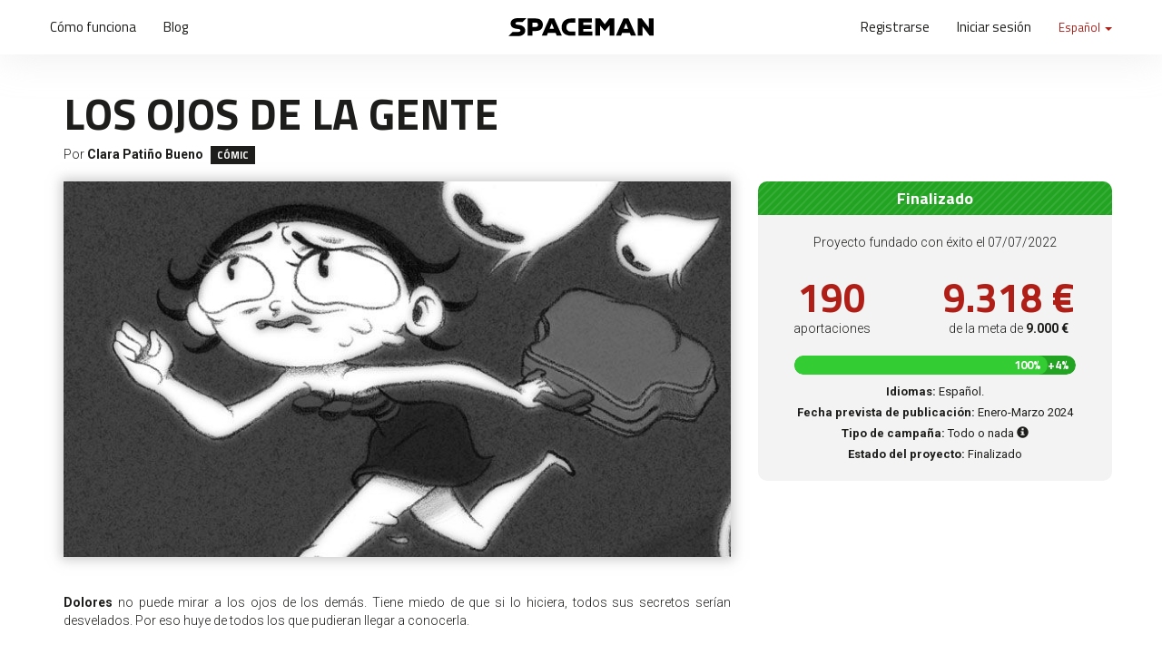

--- FILE ---
content_type: text/html
request_url: https://www.spacemanproject.com/es/proyecto/los-ojos-de-la-gente/96
body_size: 10795
content:
<!DOCTYPE html>
<!--[if IE 9]>
<html class="ie ie9" lang="es">
<![endif]-->
<html lang="es">
    <head>
        <meta charset="utf-8">
                <meta http-equiv="X-UA-Compatible" content="IE=edge">
        <title>LOS OJOS DE LA GENTE | Spaceman Project</title><meta name="title" content="LOS OJOS DE LA GENTE"/><meta name="twitter:creator" content="@spaceman_team"/><meta name="twitter:card" content="summary_large_image"/><meta name="twitter:site" content="@spaceman_team"/><meta property="og:site_name" content="Spaceman Project"/><meta property="og:url" content="https://www.spacemanproject.com/es/proyecto/los-ojos-de-la-gente/96"/><meta property="og:type" content="product"/><meta property="article:publisher" content="Spaceman Project"/><meta property="og:title" content="LOS OJOS DE LA GENTE / Clara Patiño Bueno"/><meta property="og:description" content="Dolores no puede mirar a los ojos de los demás. Tiene miedo de que si lo hiciera, todos sus secretos serían desvelados. Por eso huye de todos los que pudieran llegar a conocerla."/><meta property="og:image" content="https://www.spacemanproject.com/es/image/arxiu/5f2253f60fdba721f0d015822ba8f777.jpg?w=470&h=246"/>        <link rel="icon" type="image/png" href="https://www.spacemanproject.com/assets/img/favicon.png">
        <meta name="viewport" content="width=device-width, initial-scale=1.0">
        <link rel="stylesheet" type="text/css" media="all" href="https://www.spacemanproject.com/assets/compressed/css_33a25983334b4d47a15d77871b45b372.css" />
<link rel="alternate" hreflang="en" href="https://www.spacemanproject.com/en/project/los-ojos-de-la-gente/96"><link rel="alternate" hreflang="it" href="https://www.spacemanproject.com/it/progetto/los-ojos-de-la-gente/96"><link rel="alternate" hreflang="fr" href="https://www.spacemanproject.com/fr/projet/los-ojos-de-la-gente/96">    </head>
    <body >
        <!-- Google Tag Manager -->
<script>(function(w,d,s,l,i){w[l]=w[l]||[];w[l].push({'gtm.start':
new Date().getTime(),event:'gtm.js'});var f=d.getElementsByTagName(s)[0],
j=d.createElement(s),dl=l!='dataLayer'?'&l='+l:'';j.async=true;j.src=
'https://www.googletagmanager.com/gtm.js?id='+i+dl;f.parentNode.insertBefore(j,f);
})(window,document,'script','dataLayer','GTM-PK3VWT');</script>
<!-- End Google Tag Manager -->



<!-- Google Tag Manager (noscript) -->
<noscript><iframe src="https://www.googletagmanager.com/ns.html?id=GTM-PK3VWT"
height="0" width="0" style="display:none;visibility:hidden"></iframe></noscript>
<!-- End Google Tag Manager (noscript) -->        <header id="header" class="affix ">
            <div class="container">
                <div class="row">
                    <div class="col-xs-2 col-sm-5 col-lg-5 header-nav-bar-left">
                        <nav class="navbar navbar-default">
                            <div class="collapse navbar-collapse" id="n-1">
                                <ul class="nav navbar-nav navbar-left">
                                    <li><a href="https://www.spacemanproject.com/es/como-funciona">Cómo funciona</a></li>
                                    <li><a href="https://www.spacemanproject.com/es/blog">Blog</a></li>
                                                                    </ul>
                            </div>
                        </nav>
                    </div>
                    <div class="col-xs-8 col-sm-2 col-lg-2 header-logo">
                        <a href="https://www.spacemanproject.com/es">
                            <img alt="Spaceman Project"  src="https://www.spacemanproject.com/assets/img/logo.svg" class="img-responsive">
                        </a>
                    </div>
                    <div class="col-xs-2 col-sm-5 col-lg-5 header-nav-bar-right">
                        <nav class="navbar navbar-default">
                            <div class="navbar-header">
                                <button type="button" class="navbar-toggle collapsed" data-toggle="collapse" data-target="#n-2" aria-expanded="false">
                                    <span class="sr-only">Toggle navigation</span>
                                    <span class="icon-bar"></span>
                                    <span class="icon-bar"></span>
                                    <span class="icon-bar"></span>
                                </button>
                            </div>
                            <div class="collapse navbar-collapse" id="n-2">
                                <ul class="nav navbar-nav navbar-right">
                                    <li class="visible-xs"><a href="https://www.spacemanproject.com/es/como-funciona">Cómo funciona</a></li>
                                    <li class="visible-xs"><a href="https://www.spacemanproject.com/es/blog">Blog</a></li>
                                                                            <li class="user-create"><a href="https://www.spacemanproject.com/es/registrarse">Registrarse</a></li>
                                        <li class="user-login"><a href="https://www.spacemanproject.com/es/iniciar-sesion">Iniciar sesión</a></li>
                                                                                <li class="dropdown change-lang">
                                            <a href="#" class="dropdown-toggle" data-toggle="dropdown" role="button" aria-haspopup="true" aria-expanded="false">
                                                Español <span class="caret"></span>
                                            </a>
                                            <ul class="dropdown-menu">
                                                <li><a href="https://www.spacemanproject.com/es/proyecto/los-ojos-de-la-gente/96">Español</a></li><li><a href="https://www.spacemanproject.com/en/project/los-ojos-de-la-gente/96">English</a></li><li><a href="https://www.spacemanproject.com/it/progetto/los-ojos-de-la-gente/96">Italiano</a></li><li><a href="https://www.spacemanproject.com/fr/projet/los-ojos-de-la-gente/96">Français</a></li>                                            </ul>
                                        </li>
                                                                        </ul>
                            </div>
                        </nav>
                    </div>
                </div>
            </div>
        </header>
<main role="main" class="project project-type-1 project-state-20 project-production-6" 
      id="project-id-96" data-refresh="0" data-project-id="96">
        <header class="project-head">
        <div class="container">

            <div class="row">
                <div class="col-xs-12 title">
                    <h1>LOS OJOS DE LA GENTE</h1>
                    <div class="authors">
                        <span class="author">Por <span class="author-name">Clara Patiño Bueno</span></span>
                        <span class="project-type hidden-xs">CÓMIC</span>
                    </div>
                </div>
            </div>

            <div class="row">
                <div class="col-xs-12 col-md-8 cover">
                    <img class="img-responsive" src="https://www.spacemanproject.com/es/image/arxiu/cf7323748fe6e8968d094793e6d536bf.jpg?w=750&h=422" alt="LOS OJOS DE LA GENTE">
                </div>
                <div class="col-xs-12 col-md-4 status" id="status-container">
                        <div class="project-status">
        <span>Finalizado</span>
    </div>
        <div class="row textual-intro">
        
        <div class="col-md-12 financiada-en"> 
            <p>Proyecto fundado con éxito el 07/07/2022</p>
        </div>
        
            </div>
        
<div class="row counters">
    
        
            <div class="hidden-xs hidden-sm col-xs-5">
            <div class="contributors">
        <div>
        190<br/>
        <label>aportaciones</label>
    </div>
    </div>        </div>    

        <div class="col-xs-7 hidden-xs hidden-sm ">
            <div class="collected">
    <div>
        9.318&nbsp;€                <label>de la meta de <span>9.000&nbsp;€</span></label>
            </div>
</div>
        </div>
        
    <div class="visible-xs visible-sm col-xs-4 col-xs-offset-2">
        <div class="contributors">
        <div>
        190<br/>
        <label>aportaciones</label>
    </div>
    </div>    </div>
    <div class="col-xs-4 hidden-md hidden-lg col-md-12">
        <div class="collected">
    <div>
        9.318&nbsp;€                <label>de la meta de <span>9.000&nbsp;€</span></label>
            </div>
</div>
    </div>

    </div>
    <div class="row status-bar">
        <div class="col-xs-12">
                    <div title="103,53 %" class="progress  double-bar">
                            <div class="progress-bar progress-bar-first" style="width:90.79201545396%">
                    <span class="sr-only">104 % completado</span>
                    <span>100%</span>                </div>
                <div class="progress-bar progress-bar-second" style="width:100%">
                    <span>+4%</span>                </div>
                        </div>
                </div>
    </div>
    <div class="row extra-info">
            <div class="col-xs-12 available-langs">
            <p><label>Idiomas:</label> Español.</p>
        </div>
                <div class="col-xs-12 publication-date">
            <p><label>Fecha prevista de publicación:</label> Enero-Marzo 2024</p>
        </div>
            
    <div class="col-xs-12 campaign-type">
        <p><label>Tipo de campaña:</label> Todo o nada                        <a href="javascript:void(0)" data-container="body" data-toggle="tooltip" data-placement="bottom" title="Debe alcanzarse el 100% del proyecto para que se publique.">
                <i class="glyphicon glyphicon-info-sign"></i>
            </a>
                        </p>
    </div>
    
            
        <div class="col-xs-12 campaign-type">
            <p><label>Estado del proyecto:</label> Finalizado            </p>
        </div>
    
        </div>
                </div>
            </div>
            <div class="row intro">
                <div class="col-md-8">
                <p><strong>Dolores</strong>&nbsp;no puede mirar a los ojos de los dem&aacute;s. Tiene miedo de que si lo hiciera, todos sus secretos ser&iacute;an desvelados. Por eso huye de todos los que pudieran llegar a conocerla.</p>                </div>
            </div>
            <div class="row social">
                <div class="col-xs-12">
                    <script type="text/javascript" src="//s7.addthis.com/js/300/addthis_widget.js#pubid=ra-5693b169aec4688b" async="async"></script>
                    <div class="addthis_sharing_toolbox"></div>
                </div>
            </div>
        </div>
    </header>

    <section class="content" role="main">
        <div class="section-tabs hidden-xs">
            <div class="container">
                <div class="row">
                    <div class="col-xs-12">
                        <ul class="nav nav-tabs" role="tablist">
                            <li role="presentation" class="active">
                                <a href="#about" aria-controls="home" role="tab" data-toggle="tab"><span>Sobre el proyecto</span>
                                </a>
                            </li>
                                                        <li role="presentation">
                                <a href="#updates" aria-controls="messages" role="tab" data-toggle="tab">
                                    <span>Actualizaciones</span>
                                    <span class="mini-counter"> (7)</span>
                                </a>
                            </li>
                            <li role="presentation">
                                <a href="#about-authors" aria-controls="settings" role="tab" data-toggle="tab"><span>Sobre los autores</span>
                                </a>
                            </li>
                            <li role="presentation">
                                <a href="#comments" aria-controls="settings" role="tab" data-toggle="tab">
                                    <span>Comentarios</span>
                                    <span class="mini-counter">(<i class="disqus-comment-count" data-disqus-identifier="project-96">0</i>)</span>
                                </a>
                            </li>
                        </ul>
                    </div>
                </div>
            </div>
        </div>

        <div class="project-bottom">
            <div class="container">
                <div class="row">
                                        <div class="col-sm-4 col-sm-push-8">
                        <section class="action-list" id="go">
                                                    </section>
                    </div>
                    <div class="col-sm-8 col-sm-pull-4">
                        <div class="tab-content">
                                                        <h2 class="collapser">
                                <a role="button" data-toggle="collapse" href="#about" aria-controls="about" class="">
                                    Sobre el proyecto                                    <i class="glyphicon glyphicon-menu-down"></i>
                                    <i class="glyphicon glyphicon-menu-left"></i>
                                </a>
                            </h2>
                            <div role="tabpanel" class="tab-pane tab-about collapse in active" id="about">
                                <p><span style="font-weight: 400;"><img class="img-responsive" src="https://www.spacemanproject.com/assets/arxius/709872bbc8396a4e44857e126f3da6e0.jpg" alt="" /></span></p>
<p><span style="font-weight: 400;">Una noche oscura, una misteriosa mujer llega a una ciudad buscando refugio. Se promete a s&iacute; misma no mirar a los ojos de nadie, queriendo evitar cualquier tipo de interacci&oacute;n humana. Sin embargo, en su huida hacia la soledad no podr&aacute; evitar encontrarse con una serie de estramb&oacute;ticos personajes con los que tendr&aacute; que hablar, muy a su pesar. Esto iniciar&aacute; una noche delirante que la llevar&aacute; a cuestionarse si realmente el peligro habita en los ojos de la gente.</span></p>
<p><span style="font-weight: 400;"><strong>Los Ojos de la Gente</strong> es un c&oacute;mic que mezcla inspiraciones gr&aacute;ficas de los dibujos animados de los a&ntilde;os 30, el expresionismo alem&aacute;n y el surrealismo para contar una historia sobre el miedo a la exposici&oacute;n y a las relaciones interpersonales.</span></p>
<p><span style="font-weight: 400;"><img class="img-responsive" src="https://www.spacemanproject.com/assets/arxius/46c1691acf1167c9857ce3443448f992.jpg" alt="" /></span></p>
<p><img class="img-responsive" src="https://www.spacemanproject.com/assets/arxius/1e7eb44e1b56de8ac10b03f428077356.jpg" alt="" /></p>
<p><img class="img-responsive" src="https://www.spacemanproject.com/assets/arxius/b9e7fde5d735371d5c817b6554d4cac8.jpg" alt="" /></p>
<p><img class="img-responsive" src="https://www.spacemanproject.com/assets/arxius/53904fb7346ba727b9944fb71a34c5fb.jpg" alt="" /></p>
<p><img class="img-responsive" src="https://www.spacemanproject.com/assets/arxius/bef2f9741ed22f1aca9c311ed8e82dd0.jpg" alt="" /></p>
<h2 class="p3" style="text-align: justify;"><strong>PREVISI&Oacute;N DE DESARROLLO Y CONDICIONES DE LA CAMPA&Ntilde;A:</strong></h2>
<p class="p3"><img class="img-responsive" src="https://www.spacemanproject.com/assets/arxius/8c5b75249e137ef84ce3d766cad62e7a.jpg" alt="" /></p>
<h3>GENERAL</h3>
<p>Sabemos el esfuerzo que un trabajo bien hecho conlleva y, tanto el autor como Spaceman Project, estamos preparados. Amamos este medio y queremos llevarlo a otro nivel en el que lectores, autores y libreros sean los protagonistas. Por eso hemos tenido en cuenta los peque&ntilde;os detalles y una meta de recaudaci&oacute;n ajustada a lo que ofrecemos.&nbsp;</p>
<p>Este es un modelo de campa&ntilde;a&nbsp;<strong>Todo o nada</strong>. Para que el proyecto se convierta en realidad debe llegar al 100% de la meta. El tiempo de duraci&oacute;n es de 30 d&iacute;as, pudi&eacute;ndose ampliar 10 d&iacute;as extras si el proyecto alcanza el 50% de la recaudaci&oacute;n antes de&nbsp;finalizar el mes inicial. Spaceman Project, como editorial, puede realizar aportaciones en la campa&ntilde;a para impulsa o completar la recaudaci&oacute;n quedando esta acci&oacute;n a su criterio. Siempre que as&iacute; pase, se realizar&aacute; un anuncio p&uacute;blico para informar.</p>
<h3><strong>COSTES QUE INCLUYE LA CAMPA&Ntilde;A</strong></h3>
<p><strong>Autora / Precio de creaci&oacute;n</strong></p>
<p><strong>Plataforma / Creaci&oacute;n, gesti&oacute;n y gesti&oacute;n de cobros del Crowdfunding.&nbsp;</strong></p>
<h3>PREVISI&Oacute;N DE DESARROLLO</h3>
<p><strong>Autora / 15-18 meses desde la finalizaci&oacute;n de la campa&ntilde;a*.</strong></p>
<p><strong>Editorial / 3 meses de edici&oacute;n desde la entrega final del autor.</strong></p>
<p><strong>Imprenta / Entre 5 y 10 semanas de impresi&oacute;n.</strong></p>
<p><strong>Env&iacute;os / Entre 2 y 6 semanas desde la recepci&oacute;n de los libros hasta la entrega a los patrocinadores.</strong></p>
<p><strong><strong>*Spaceman Project no se hace responsable de las demoras en la creaci&oacute;n ya que es un compromiso de los autores con los patrocinadores, en el caso de que ellos no terminen la obra, ser&aacute;n responsable directos de la devoluci&oacute;n a los patrocinadores.&nbsp;</strong></strong></p>
<p><strong>Todas las ilustraciones que se presentan en esta campa&ntilde;a son provisionales y est&aacute;n sujetas a modificaciones una vez que se consiga la meta y la obra empiece a crearse</strong>. Esto solo afectar&aacute; a las im&aacute;genes de portada principalmente, nunca a la historia o formato de la obra ni al tipo de recompensas ofrecidas. Como es l&oacute;gico, estamos presentando un proyecto vivo y por desarrollar. La creatividad no tiene l&iacute;mites y tenemos la convicci&oacute;n de que no hay que dejar de mejorar, por este motivo contraemos un compromiso de calidad con nuestros lectores.</p>
<p>Durante el proceso de creaci&oacute;n, los responsables de crear las actualizaciones y de informar a los&nbsp;patrocinadores son los autores. Tras realizar la entrega de materiales a Spaceman, la editorial se encargar&aacute; de informar a los usuarios del cambio de cada estado (Edici&oacute;n/Producci&oacute;n/Recepci&oacute;n en el almac&eacute;n/Env&iacute;o de paquetes).&nbsp;</p>                            </div>

                                                        <h2 class="collapser">
                                <a role="button" data-toggle="collapse" href="#updates" aria-controls="updates" class="collapsed">
                                    Actualizaciones <span class="mini-counter"> (7)</span>
                                    <i class="glyphicon glyphicon-menu-down"></i>
                                    <i class="glyphicon glyphicon-menu-left"></i>
                                </a>
                            </h2>
                            <div role="tabpanel" class="tab-pane tab-updates collapse collapsed" id="updates">
                                
                                <ul class="timeline">
                                    <li>
                                        <div class="timeline-badge success">
                                            hoy                                        
                                        </div>
                                    </li>
                                
                                                                
                                                                        
                                    <li><div class="timeline-badge"></div></li>
                                    <li id="post-1073" class="timeline-inverted">
                                        <div class="timeline-panel">
                                            <div class="timeline-body">
                                                <div class="row">
                                                                                                        <span class="date hidden-xs">5 de septiembre de 2024</span>
                                                    <span class="date visible-xs">05/09/2024</span>
                                                                                                        
                                                    <span class="addthis_sharing_toolbox pull-right" data-url="https://www.spacemanproject.com/es/blog/libros-impresos/1073" data-title="&iexcl;LIBROS IMPRESOS!"></span>
                                                </div>
                                                <div class="update">
                                                    <h2><a href="https://www.spacemanproject.com/es/blog/libros-impresos/1073">¡LIBROS IMPRESOS!</a></h2>
                                                    <div><span class="author"><b>Por</b> SPACEMAN PROJECT</span></div>                                                    
                                                                                                        
                                                    <div class="text">
                                                        
                                                        <p><img class="img-responsive" src="https://www.spacemanproject.com/assets/arxius/cdc72fd5798009b70dbe6e639ac39c5d.jpg" alt="" /></p>
<div>
<div><strong>&iexcl;LOS OJOS DE LA GENTE&nbsp;YA ES UNA REALIDAD!<br /></strong><br />Apreciado patrocinador,<br /><br />Hemos recibido en nuestro almac&eacute;n los libros y no podemos estar m&aacute;s contentos con el resultado. La nueva obra de&nbsp;<strong>Clara Pati&ntilde;o</strong>&nbsp;ya est&aacute; preparada para ser enviada.<br /><br />Realizaremos el env&iacute;o de todos los paquetes el d&iacute;a&nbsp;<strong>9 de septiembre</strong>.&nbsp;</div>
<div>&nbsp;</div>
<div>Si tienes que actualizar la informaci&oacute;n de entrega puedes hacerlo desde ahora hasta el&nbsp;<strong>8&nbsp;de septiembre</strong>&nbsp;en tu &aacute;rea de usuario entrando en la recompensa y siguiendo esta ruta:<br />&nbsp;<br /><strong>Entrar en el &Aacute;rea de usuario / Seleccionar y entrar en la recompensa* / Ver los detalles de esta aportaci&oacute;n / Direcci&oacute;n de env&iacute;o / Editar</strong><br /><br /><strong>*</strong>El cambio de direcci&oacute;n solo se aplicar&aacute; por esta ruta, dentro de la recompensa, si lo haces en los datos generales del usuario solo se aplicar&aacute; la modificaci&oacute;n para futuras aportaciones.</div>
<div>&nbsp;</div>
<div>&iexcl;Muchas gracias por tu apoyo! Esperamos que el resultado sea de tu agrado y disfrutes de esta obra tan especial.</div>
</div>
<div>&nbsp;</div>
<div><strong>Nota:&nbsp;</strong>Este mensaje ha sido enviado por mail a todos los patrocinadores.</div><a href="https://www.spacemanproject.com/es/blog/libros-impresos/1073" class=" more">Seguir leyendo</a>                                                        
                                                    </div>
                                                </div>
                                            </div>
                                        </div>
                                    </li>
                                    
                                                                        
                                    <li><div class="timeline-badge"></div></li>
                                    <li id="post-1030" class="timeline-inverted">
                                        <div class="timeline-panel">
                                            <div class="timeline-body">
                                                <div class="row">
                                                                                                        <span class="date hidden-xs">6 de noviembre de 2023</span>
                                                    <span class="date visible-xs">06/11/2023</span>
                                                                                                        
                                                    <span class="addthis_sharing_toolbox pull-right" data-url="https://www.spacemanproject.com/es/blog/fase-de-creacion-finalizada/1030" data-title="&iexcl;FASE DE CREACI&Oacute;N FINALIZADA!"></span>
                                                </div>
                                                <div class="update">
                                                    <h2><a href="https://www.spacemanproject.com/es/blog/fase-de-creacion-finalizada/1030">¡FASE DE CREACIÓN FINALIZADA!</a></h2>
                                                    <div><span class="author"><b>Por</b> SPACEMAN PROJECT</span></div>                                                    
                                                                                                        
                                                    <div class="text">
                                                        
                                                        <p><strong><img class="img-responsive" src="https://www.spacemanproject.com/assets/arxius/362f310f3d016935fda3b68c7e915291.jpg" alt="" /></strong></p>
<p><strong>Clara Pati&ntilde;o</strong> nos ha enviado todas las p&aacute;ginas que forman su nueva obra, <strong>LOS OJOS DE LA GENTE</strong>, y el resultado es maravilloso. Desde <strong>Spaceman Project</strong> destacamos tanto la profesionalidad de la autora como su compromiso con la editorial y trabajo en equipo. El proyecto pasa ahora a la fase de edici&oacute;n y traducci&oacute;n. Nuestra previsi&oacute;n es la de enviar el libro a la imprenta dentro del primer trimestre de 2024. Cuando hayamos finalizado todo el trabajo editorial y el libro entre en m&aacute;quinas, realizaremos una nueva actualizaci&oacute;n. Tambi&eacute;n&nbsp;aprovechamos esta actualizaci&oacute;n para anunciar que el nuevo c&oacute;mic de Clara ser&aacute; publicado en Francia bajo el t&iacute;tulo <em><strong>LES YEUX DES GENS</strong></em>.<br /><br />Si tienes que actualizar la informaci&oacute;n de entrega o el nombre que quieres que aparezca en el libro como patrocinador, puedes hacerlo en tu &aacute;rea de usuario entrando en la recompensa y siguiendo esta ruta:<br />&nbsp;<br /><strong>Entrar en el &Aacute;rea de usuario / Seleccionar recompensa* / Ver los detalles de esta aportaci&oacute;n / Direcci&oacute;n de env&iacute;o o Nombre para los cr&eacute;ditos / Editar</strong><br /><br />*El cambio de direcci&oacute;n solo se aplicar&aacute; por esta ruta, dentro de la recompensa, si lo haces en los datos generales del usuario solo se aplicar&aacute; la modificaci&oacute;n para futuras aportaciones con lo que usaremos exclusivamente la que aparezca dentro de la recompensa individual.<br /><br /><strong>NOTA:</strong> Este mensaje ha sido enviado por mail a todos los patrocinadores.</p><a href="https://www.spacemanproject.com/es/blog/fase-de-creacion-finalizada/1030" class=" more">Seguir leyendo</a>                                                        
                                                    </div>
                                                </div>
                                            </div>
                                        </div>
                                    </li>
                                    
                                                                        
                                    <li><div class="timeline-badge"></div></li>
                                    <li id="post-1010" class="timeline-inverted">
                                        <div class="timeline-panel">
                                            <div class="timeline-body">
                                                <div class="row">
                                                                                                        <span class="date hidden-xs">28 de abril de 2023</span>
                                                    <span class="date visible-xs">28/04/2023</span>
                                                                                                        
                                                    <span class="addthis_sharing_toolbox pull-right" data-url="https://www.spacemanproject.com/es/blog/storyboard-finalizado/1010" data-title="&iexcl;STORYBOARD FINALIZADO!"></span>
                                                </div>
                                                <div class="update">
                                                    <h2><a href="https://www.spacemanproject.com/es/blog/storyboard-finalizado/1010">¡STORYBOARD FINALIZADO!</a></h2>
                                                    <div><span class="author"><b>Por</b> SPACEMAN PROJECT</span></div>                                                    
                                                                                                        
                                                    <div class="text">
                                                        
                                                        <p><img class="img-responsive" src="https://www.spacemanproject.com/assets/arxius/565b8f267fbbeb9e00fcca2eaaa01b27.jpg" alt="" /></p>
<p>Hola, soy Clara Pati&ntilde;o.</p>
<div>Esta actualizaci&oacute;n es para informaros de que el storyboard ya est&aacute; terminado. Ya estoy trabajando en los l&aacute;pices finales. Tengo planeado terminarlo en octubre aproximadamente.&nbsp;</div>
<div>&nbsp;</div>
<div>Muchas gracias por vuestro apoyo, nos vemos pronto.<br /><br />&iexcl;Saludos!</div>
<div>&nbsp;</div>
<div><strong>NOTA:</strong> Este mensaje ha sido enviado a todos los patrocinadores por mail.</div><a href="https://www.spacemanproject.com/es/blog/storyboard-finalizado/1010" class=" more">Seguir leyendo</a>                                                        
                                                    </div>
                                                </div>
                                            </div>
                                        </div>
                                    </li>
                                    
                                                                        
                                    <li><div class="timeline-badge"></div></li>
                                    <li id="post-973" class="timeline-inverted">
                                        <div class="timeline-panel">
                                            <div class="timeline-body">
                                                <div class="row">
                                                                                                        <span class="date hidden-xs">7 de julio de 2022</span>
                                                    <span class="date visible-xs">07/07/2022</span>
                                                                                                        
                                                    <span class="addthis_sharing_toolbox pull-right" data-url="https://www.spacemanproject.com/es/blog/aportacion-de-spaceman-project/973" data-title="&iexcl;APORTACI&Oacute;N DE SPACEMAN PROJECT!"></span>
                                                </div>
                                                <div class="update">
                                                    <h2><a href="https://www.spacemanproject.com/es/blog/aportacion-de-spaceman-project/973">¡APORTACIÓN DE SPACEMAN PROJECT!</a></h2>
                                                    <div><span class="author"><b>Por</b> SPACEMAN PROJECT</span></div>                                                    
                                                                                                        
                                                    <div class="text">
                                                        
                                                        <p><strong><img class="img-responsive" src="https://www.spacemanproject.com/assets/arxius/0a014fade4f3036de819733787742a0c.jpg" alt="" /></strong></p>
<p><strong>Spaceman Project</strong>&nbsp;realiza una aportaci&oacute;n, como editorial, de <strong>3.000 &euro;</strong>&nbsp;en la campa&ntilde;a&nbsp;<strong>LOS OJOS DE LA GENTE&nbsp;</strong>para alcanzar la meta y garantizar la producci&oacute;n del proyecto. Agradecemos a&nbsp;<strong>Clara Pati&ntilde;o</strong>&nbsp;la&nbsp;implicaci&oacute;n y promoci&oacute;n que ha demostrado durante todo el crowdfunding as&iacute; como la confianza en nuestra editorial.&nbsp;</p>
<p><strong>&iexcl;MUCHAS GRACIAS A TODOS LOS QUE HAB&Eacute;IS COMPARTIDO Y PATROCINADO ESTE PROYECTO!</strong></p>
<p><strong>RECORDATORIO:</strong>&nbsp;Ahora la campa&ntilde;a entra en fase extendida y se puede seguir patrocinando el proyecto hasta que se env&iacute;e el libro a imprenta.</p><a href="https://www.spacemanproject.com/es/blog/aportacion-de-spaceman-project/973" class=" more">Seguir leyendo</a>                                                        
                                                    </div>
                                                </div>
                                            </div>
                                        </div>
                                    </li>
                                    
                                                                        
                                    <li><div class="timeline-badge"></div></li>
                                    <li id="post-971" class="timeline-inverted">
                                        <div class="timeline-panel">
                                            <div class="timeline-body">
                                                <div class="row">
                                                                                                        <span class="date hidden-xs">30 de junio de 2022</span>
                                                    <span class="date visible-xs">30/06/2022</span>
                                                                                                        
                                                    <span class="addthis_sharing_toolbox pull-right" data-url="https://www.spacemanproject.com/es/blog/ganadores-del-concurso-drawthisinyourstyle-de-los-ojos-de-la-gente/971" data-title="&iexcl;Ganadores del concurso #DRAWTHISINYOURSTYLE de LOS OJOS DE LA GENTE!"></span>
                                                </div>
                                                <div class="update">
                                                    <h2><a href="https://www.spacemanproject.com/es/blog/ganadores-del-concurso-drawthisinyourstyle-de-los-ojos-de-la-gente/971">¡Ganadores del concurso #DRAWTHISINYOURSTYLE de LOS OJOS DE LA GENTE!</a></h2>
                                                    <div><span class="author"><b>Por</b> SPACEMAN PROJECT</span></div>                                                    
                                                                                                        
                                                    <div class="text">
                                                        
                                                        <p>1<sup>er</sup>&nbsp;Premio:&nbsp;<strong>C&oacute;mic + Artbook / @j_aldeguer</strong></p>
<p><strong><img class="img-responsive" src="https://www.spacemanproject.com/assets/arxius/08aa9368ea03a7edb184fb7cc39b7f9f.jpg" alt="" /></strong></p>
<p>&nbsp;</p>
<p>2&ordm; Premio:&nbsp;<strong>C&oacute;mic / @blankipur</strong></p>
<p><strong><img class="img-responsive" src="https://www.spacemanproject.com/assets/arxius/bde3ed4c52fa319d485a2efab34d06bb.jpg" alt="" /></strong></p>
<p>&nbsp;</p>
<p>3<sup>er</sup>&nbsp;Premio:&nbsp;<strong>Artbook</strong>&nbsp;<strong>/ @n</strong><strong>iconaranjo</strong></p>
<p><img class="img-responsive" src="https://www.spacemanproject.com/assets/arxius/59321b065ca0df63d604099890cd8253.jpg" alt="" /></p>
<p>&iexcl;Muchas gracias a todos los participantes del concurso! Recordad, para que los premios se puedan otorgar en necesario que la campa&ntilde;a finalice con &eacute;xito para que Clara pueda crear su c&oacute;mic.&nbsp;</p><a href="https://www.spacemanproject.com/es/blog/ganadores-del-concurso-drawthisinyourstyle-de-los-ojos-de-la-gente/971" class=" more">Seguir leyendo</a>                                                        
                                                    </div>
                                                </div>
                                            </div>
                                        </div>
                                    </li>
                                    
                                                                        
                                    <li><div class="timeline-badge"></div></li>
                                    <li id="post-970" class="timeline-inverted">
                                        <div class="timeline-panel">
                                            <div class="timeline-body">
                                                <div class="row">
                                                                                                        <span class="date hidden-xs">30 de junio de 2022</span>
                                                    <span class="date visible-xs">30/06/2022</span>
                                                                                                        
                                                    <span class="addthis_sharing_toolbox pull-right" data-url="https://www.spacemanproject.com/es/blog/ampliacion-de-la-campana-7-dias/970" data-title="&iexcl;AMPLIACI&Oacute;N DE LA CAMPA&Ntilde;A +7 D&Iacute;AS!"></span>
                                                </div>
                                                <div class="update">
                                                    <h2><a href="https://www.spacemanproject.com/es/blog/ampliacion-de-la-campana-7-dias/970">¡AMPLIACIÓN DE LA CAMPAÑA +7 DÍAS!</a></h2>
                                                    <div><span class="author"><b>Por</b> SPACEMAN PROJECT</span></div>                                                    
                                                                                                        
                                                    <div class="text">
                                                        
                                                        <p><img class="img-responsive" src="https://www.spacemanproject.com/assets/arxius/2405da8d831f4d8d2c441ed97c829016.jpg" alt="" /></p><a href="https://www.spacemanproject.com/es/blog/ampliacion-de-la-campana-7-dias/970" class=" more">Seguir leyendo</a>                                                        
                                                    </div>
                                                </div>
                                            </div>
                                        </div>
                                    </li>
                                    
                                                                        
                                    <li><div class="timeline-badge"></div></li>
                                    <li id="post-969" class="timeline-inverted">
                                        <div class="timeline-panel">
                                            <div class="timeline-body">
                                                <div class="row">
                                                                                                        <span class="date hidden-xs">20 de junio de 2022</span>
                                                    <span class="date visible-xs">20/06/2022</span>
                                                                                                        
                                                    <span class="addthis_sharing_toolbox pull-right" data-url="https://www.spacemanproject.com/es/blog/apuntate-al-concurso-drawthisinyourstyle-de-los-ojos-de-la-gente/969" data-title="&iexcl;Ap&uacute;ntate al Concurso #DRAWTHISINYOURSTYLE de LOS OJOS DE LA GENTE!"></span>
                                                </div>
                                                <div class="update">
                                                    <h2><a href="https://www.spacemanproject.com/es/blog/apuntate-al-concurso-drawthisinyourstyle-de-los-ojos-de-la-gente/969">¡Apúntate al Concurso #DRAWTHISINYOURSTYLE de LOS OJOS DE LA GENTE!</a></h2>
                                                    <div><span class="author"><b>Por</b> SPACEMAN PROJECT</span></div>                                                    
                                                                                                        
                                                    <div class="text">
                                                        
                                                        <p><strong><img class="img-responsive" src="https://www.spacemanproject.com/assets/arxius/a044b1a1d4913af51efb31892ceba254.jpg" alt="" /></strong></p>
<p><strong>&iquest;C&oacute;mo funciona el concurso?</strong></p>
<p>Para participar, primero, tienes que&nbsp;<a href="https://www.spacemanproject.com/es/registrarse">registrarte como usuario</a>&nbsp;en nuestra web. Necesitamos todos tus datos para poder contactar contigo y enviarte tu premio si eres uno de los ganadores.&nbsp;</p>
<h3>Bases</h3>
<div class="well">
<ol>
<li style="text-align: left;">Dibuja&nbsp;a tu manera&nbsp;el personajes de la imagen&nbsp;<strong>en formato cuadrado</strong>.</li>
<li style="text-align: left;">Publ&iacute;calo en Facebook, Instagram o Twitter&nbsp;<strong>con los hashtag #drawthisinyourstyle&nbsp;</strong>y<strong>&nbsp;#losojosdelagentecomic&nbsp;</strong>e&nbsp;incluyendo el link al proyecto.</li>
<li style="text-align: left;">Env&iacute;anos el archivo por e-mail (<a href="mailto:contact@spacemanproject.com">contact@spacemanproject.com</a>) para poder valorarlo con la calidad que se merece.</li>
</ol>
</div>
<h3>Premios</h3>
<p style="text-align: left;">1<sup>er</sup>&nbsp;Premio:&nbsp;<strong>C&oacute;mic + Artbook</strong></p>
<p style="text-align: left;">2&ordm; Premio:&nbsp;<strong>C&oacute;mic</strong></p>
<p style="text-align: left;">3<sup>er</sup>&nbsp;Premio:&nbsp;<strong>Artbook</strong>&nbsp;</p>
<h3>Plazos del concurso</h3>
<p>Desde el<strong>&nbsp;20 de junio</strong>&nbsp;hasta el <strong>30&nbsp;de&nbsp;junio a las&nbsp;20 horas,&nbsp;</strong>anunciaremos a los ganadores el d&iacute;a&nbsp;1 de&nbsp;julio a las&nbsp;15 horas.</p>
<p>Entre la autora y&nbsp;<strong>Spaceman Project</strong>&nbsp;seleccionaremos los 3 premiados.&nbsp;<br /><br />Recuerda, estos premios solo se podr&aacute;n otorgar si el proyecto llega a su meta de recaudaci&oacute;n. Es muy importante contar con todo tu apoyo y dar la m&aacute;xima difusi&oacute;n.</p>
<p><strong>&iexcl;Te esperamos!</strong></p><a href="https://www.spacemanproject.com/es/blog/apuntate-al-concurso-drawthisinyourstyle-de-los-ojos-de-la-gente/969" class=" more">Seguir leyendo</a>                                                        
                                                    </div>
                                                </div>
                                            </div>
                                        </div>
                                    </li>
                                    
                                                                        
                                                                    
                                    <li><div class="timeline-badge"></div></li>
                                    <li class="timeline-inverted">
                                        <div class="timeline-panel">
                                            <div class="timeline-body">
                                                <div class="row">
                                                    <span class="date">1 de junio de 2022</span>
                                                </div>
                                                <div class="update">
                                                    <h2>Lanzamiento del proyecto</h2>
                                                </div>
                                            </div>
                                        </div>
                                    </li>
                                </ul>
                                
                            </div>

                                                        <h2 class="collapser">
                                <a role="button" data-toggle="collapse" href="#about-authors" aria-controls="about-authors" class="collapsed">
                                    Sobre los autores                                    <i class="glyphicon glyphicon-menu-down"></i>
                                    <i class="glyphicon glyphicon-menu-left"></i>
                                </a>
                            </h2>
                            <div role="tabpanel" class="tab-pane tab-authors collapse collapsed" id="about-authors">
                                <div class="row">
                                    <div class="col-xs-12">
                                                                                    <div class="author">
                                                <h2>Clara Patiño Bueno </h2>
                                                <p class="role">Dibujante y guionista</p>                                                <img class="face" src="https://www.spacemanproject.com/es/image/arxiu/714182e3b9d065a9602f261a8f8bb9b8.jpg?w=177&h=177" width="177" height="177">
                                                <div class="bio"><p><strong>Clara Pati&ntilde;o Bueno:</strong></p>
<p><span style="font-weight: 400;">Naci&oacute; en Coru&ntilde;a y vivi&oacute; en Ferrol el resto de su vida hasta llegar a la mayor&iacute;a de edad. Estudi&oacute; ilustraci&oacute;n en la EASD Pablo Picasso y, m&aacute;s tarde, animaci&oacute;n en la ESDIP. Ha publicado un c&oacute;mic con la editorial Fandogamia (Una Piel Pesada), aparte de varios fanzines autopublicados. Tambi&eacute;n ha trabajado como dise&ntilde;adora de personajes para animaci&oacute;n para estudios internacionales. Hoy en d&iacute;a reside en Madrid con su pareja. No le entusiasma hablar de s&iacute; misma en tercera persona.</span></p></div>                                            </div>
                                                                                </div>
                                </div>
                            </div>
                                                        <h2 class="collapser">
                                <a role="button" data-toggle="collapse" href="#comments" aria-controls="comments" class="collapsed">
                                    Comentarios <span class="mini-counter">(<i class="disqus-comment-count" data-disqus-identifier="project-96">0</i>)</span>
                                    <i class="glyphicon glyphicon-menu-down"></i>
                                    <i class="glyphicon glyphicon-menu-left"></i>
                                </a>
                            </h2>
                            <div role="tabpanel" class="tab-pane tab-comments" id="comments">
                                <div class="col-xs-12">
                                    <div id="disqus_thread"></div>
                                </div>
                            </div>
                        </div>
                    </div>
                </div>
            </div>
        </div>


    </section>

</main>

<script>
var disqus_config = function () {this.page.url='https://www.spacemanproject.com/es/proyecto/los-ojos-de-la-gente/96';this.page.identifier='project-96';this.language='es_ES';};
(function() {
var d = document, s = d.createElement('script');
s.src = '//spacemanproject.disqus.com/embed.js';
s.setAttribute('data-timestamp', +new Date());
(d.head || d.body).appendChild(s);
})();
</script>
<noscript>Please enable JavaScript to view the <a href="https://disqus.com/?ref_noscript" rel="nofollow">comments powered by Disqus.</a></noscript>
<script id="dsq-count-scr" src="//spacemanproject.disqus.com/count.js" async></script>

        <footer id="footer" class="">
             <div class="container">
                 <div class="row">

                    <div class="col-sm-4 footer-contact">
                        <div class="contact-details">
                            <h4>Acerca de Spaceman Project</h4>
                            <ul>
                                <li><a href="https://www.spacemanproject.com/es/como-funciona">Cómo funciona</a></li>
                                <li><a class="page-link " title="Sobre nosotros" href="https://www.spacemanproject.com/es/sobre-nosotros/3">Sobre nosotros</a></li>
                                <li><a href="https://www.spacemanproject.com/es/faq">Preguntas frecuentes</a></li>
                                <li><a class="page-link " title="Aviso legal" href="https://www.spacemanproject.com/es/aviso-legal/1">Aviso legal</a></li>
                                <li><a class="page-link " title="T&eacute;rminos y condiciones de venta" href="https://www.spacemanproject.com/es/terminos-y-condiciones-de-venta/2">T&eacute;rminos y condiciones de venta</a></li>
                                <li><a href="https://www.spacemanproject.com/es/contacto">Contáctanos</a></li>
                            </ul>
                        </div>
                    </div>

                    <div class="col-sm-3 footer-social">
                        <h4>Autores</h4>
                        <ul>
                                                        <li><a href="https://www.spacemanproject.com/es/faq#question-66">Requisitos para los proyectos</a></li>
                            <li><a href="https://www.spacemanproject.com/es/faq#subtitle-10">Condiciones económicas</a></li>
                        </ul>
                    </div>
                     
                    <div class="col-sm-5 footer-newsletter">
                        <div class="newsletter">
                            <h4>No te pierdas ni un solo cómic</h4>
                            <p>100% seguro y privado. Tranquilo, no te enviaremos nada aburrido.</p>

                            <div class="row messages" style="display:none">
                                <div class="col-xs-12">
                                </div>                        
                            </div>

                            <div class="alert alert-success hidden" id="newsletterSuccess"></div>

                            <form id="newsletterForm" action="https://www.spacemanproject.com/es/async/subscribe_newsletter" method="POST" class="novalidate">
                                <div class="nombre" style="display: none">
                                    <input class="form-control" placeholder="Name" name="name" id="name" type="text" required style="display: none">
                                    <input class="form-control" placeholder="Tu nombre" name="newsletterACN" id="newsletterNombre" type="text" required>
                                </div>
                                <div class="email input-group">
                                    <input class="form-control" placeholder="Tu dirección de email" name="email" id="newsletterEmail" type="email" required>
                                    <span class="input-group-btn">
                                        <button class="btn btn-primary" type="submit">
                                            <span class="glyphicon glyphicon-refresh gly-spin" style="display:none"></span> 
                                            Apúntame ahora                                        </button>
                                    </span>
                                </div>

                            </form>
                        </div>
                        <div class="social">
                            <h4>Compartimos cosas que molan</h4>
                            <ul>
                                <li class="blog"><a href="https://www.spacemanproject.com/es/blog"><span class="fa-stack fa-lg"><i class="fa fa-circle fa-stack-2x"></i><i class="fa fa-rss fa-stack-1x fa-inverse"></i></span> Blog</a></li>
                                 <li class="facebook"><a target="_blank" href="https://www.facebook.com/Spaceman-Project-1705281336367194"><span class="fa-stack fa-lg"><i class="fa fa-circle fa-stack-2x"></i><i class="fa fa-facebook fa-stack-1x fa-inverse"></i></span> Facebook</a></li><li class="twitter"><a target="_blank" href="https://twitter.com/spaceman_team"><span class="fa-stack fa-lg"><i class="fa fa-circle fa-stack-2x"></i><i class="fa fa-twitter fa-stack-1x fa-inverse"></i></span> Twitter</a></li>                            </ul>
                            
                        </div>
                        
                    </div>

                     
                 </div>
             </div>
             <div class="footer-copyright">
                 <div class="container">
                     <div class="row">
                         <div class="col-xs-12">
                            <img alt="" class="img-responsive" src="https://www.spacemanproject.com/assets/img/logo-completo.svg">
                            <p>© Spaceman Project 2018 - Todos los derechos reservados</p>
                            <p class="signature"><a href="https://www.projectesainternet.com/es/22/agencia-diseno-web-barcelona" target="_blank" >Diseño web por www.projectesainternet.com</a></p>
                         </div>
                     </div>
                 </div>
             </div>
         </footer>
        <script type="text/javascript" src="https://www.spacemanproject.com/assets/compressed/js_d479759c7ee73d013494a402050d57ca.js"></script>


        
    </body>
</html>
            
        

--- FILE ---
content_type: image/svg+xml
request_url: https://www.spacemanproject.com/assets/img/logo.svg
body_size: 2349
content:
<?xml version="1.0" encoding="utf-8"?>
<!-- Generator: Adobe Illustrator 16.0.0, SVG Export Plug-In . SVG Version: 6.00 Build 0)  -->
<!DOCTYPE svg PUBLIC "-//W3C//DTD SVG 1.1//EN" "http://www.w3.org/Graphics/SVG/1.1/DTD/svg11.dtd">
<svg version="1.1" id="Capa_1" xmlns="http://www.w3.org/2000/svg" xmlns:xlink="http://www.w3.org/1999/xlink" x="0px" y="0px"
	 width="424.467px" height="52.764px" viewBox="0 0 424.467 52.764" enable-background="new 0 0 424.467 52.764"
	 xml:space="preserve">
<g>
	<path d="M70.544,37.362v13.49H56.428V0.969H80.64c13.425,0,20.07,8.441,20.07,18.196c0,10.169-6.716,17.988-20.07,18.195
		L70.544,37.362L70.544,37.362z M70.544,25.458H80.64c4.014,0,5.956-2.766,5.956-6.086c0-3.396-2.007-6.293-5.956-6.293H70.544
		V25.458z"/>
	<path d="M137.931,42.686H115.59l-3.259,8.166H97.394l22.35-49.883h14.248l22.277,49.883h-15.087L137.931,42.686z M126.791,14.945
		l-6.43,15.913h12.796L126.791,14.945z"/>
	<path d="M195.501,39.024c-5.479,0-10.146,0-12.731,0c-9.826,0-13.283-6.227-13.283-12.664c0-6.507,3.6-13.32,13.283-13.32
		c2.099,0,7.781,0,12.731,0V0.866c-4.104,0-8.391,0-12.731,0c-18.75,0-27.257,12.553-27.257,25.426
		c0,13.492,7.749,24.694,27.257,24.694c6.146,0,8.14,0,12.731,0.007V39.024z"/>
	<path d="M244.983,50.852h-39.922V0.969h38.956V12.8h-25.041v7.126h23.588v11.482h-23.588v7.539h26.008L244.983,50.852
		L244.983,50.852z"/>
	<path d="M295.354,21.1l-12.795,15.155h-2.49L267.614,21.24v29.613h-13.967V0.969h14.73l13.141,16.882L294.6,0.969h14.731v49.883
		h-13.978V21.1z"/>
	<path d="M354.581,42.686h-22.344l-3.248,8.166h-14.942l22.346-49.883h14.258l22.267,49.883h-15.078L354.581,42.686z
		 M343.452,14.945l-6.44,15.913h12.803L343.452,14.945z"/>
	<path d="M410.7,28.229c-0.35-5.885-0.42-8.231-0.42-10.169V0.969h14.187v49.883h-11.97l-20.823-26.844l0.215,10.863v15.979h-14.258
		V0.969H389.6L410.7,28.229z"/>
	<g>
		<g>
			<path d="M41.344,11.347c-0.766,0-9.448,0-13.8,0c-3.39,0-6.784,1.108-6.784,3.737c0,3.457,3.395,3.87,8.305,4.427
				c9.893,1.104,20.201,4.979,20.201,16.535c0,11.346-10.654,16.26-21.862,16.26c-9.065,0-20.271,0-27.402,0L12.24,40.267
				c-0.705,0,11.012,0,15.231,0c4.631,0,7.814-1.658,7.814-4.43c0-2.49-2.764-4.078-8.295-4.564
				C16.054,30.304,6.641,27.466,6.641,15.085C6.641,4.568,17.028,0,27.544,0c7.469,0,18.635,0,24.802,0L41.344,11.347z"/>
		</g>
	</g>
</g>
</svg>


--- FILE ---
content_type: image/svg+xml
request_url: https://www.spacemanproject.com/assets/img/logo-completo.svg
body_size: 2349
content:
<?xml version="1.0" encoding="utf-8"?>
<!-- Generator: Adobe Illustrator 16.0.0, SVG Export Plug-In . SVG Version: 6.00 Build 0)  -->
<!DOCTYPE svg PUBLIC "-//W3C//DTD SVG 1.1//EN" "http://www.w3.org/Graphics/SVG/1.1/DTD/svg11.dtd">
<svg version="1.1" id="Capa_1" xmlns="http://www.w3.org/2000/svg" xmlns:xlink="http://www.w3.org/1999/xlink" x="0px" y="0px"
	 width="424.467px" height="52.764px" viewBox="0 0 424.467 52.764" enable-background="new 0 0 424.467 52.764"
	 xml:space="preserve">
<g>
	<path d="M70.544,37.362v13.49H56.428V0.969H80.64c13.425,0,20.07,8.441,20.07,18.196c0,10.169-6.716,17.988-20.07,18.195
		L70.544,37.362L70.544,37.362z M70.544,25.458H80.64c4.014,0,5.956-2.766,5.956-6.086c0-3.396-2.007-6.293-5.956-6.293H70.544
		V25.458z"/>
	<path d="M137.931,42.686H115.59l-3.259,8.166H97.394l22.35-49.883h14.248l22.277,49.883h-15.087L137.931,42.686z M126.791,14.945
		l-6.43,15.913h12.796L126.791,14.945z"/>
	<path d="M195.501,39.024c-5.479,0-10.146,0-12.731,0c-9.826,0-13.283-6.227-13.283-12.664c0-6.507,3.6-13.32,13.283-13.32
		c2.099,0,7.781,0,12.731,0V0.866c-4.104,0-8.391,0-12.731,0c-18.75,0-27.257,12.553-27.257,25.426
		c0,13.492,7.749,24.694,27.257,24.694c6.146,0,8.14,0,12.731,0.007V39.024z"/>
	<path d="M244.983,50.852h-39.922V0.969h38.956V12.8h-25.041v7.126h23.588v11.482h-23.588v7.539h26.008L244.983,50.852
		L244.983,50.852z"/>
	<path d="M295.354,21.1l-12.795,15.155h-2.49L267.614,21.24v29.613h-13.967V0.969h14.73l13.141,16.882L294.6,0.969h14.731v49.883
		h-13.978V21.1z"/>
	<path d="M354.581,42.686h-22.344l-3.248,8.166h-14.942l22.346-49.883h14.258l22.267,49.883h-15.078L354.581,42.686z
		 M343.452,14.945l-6.44,15.913h12.803L343.452,14.945z"/>
	<path d="M410.7,28.229c-0.35-5.885-0.42-8.231-0.42-10.169V0.969h14.187v49.883h-11.97l-20.823-26.844l0.215,10.863v15.979h-14.258
		V0.969H389.6L410.7,28.229z"/>
	<g>
		<g>
			<path d="M41.344,11.347c-0.766,0-9.448,0-13.8,0c-3.39,0-6.784,1.108-6.784,3.737c0,3.457,3.395,3.87,8.305,4.427
				c9.893,1.104,20.201,4.979,20.201,16.535c0,11.346-10.654,16.26-21.862,16.26c-9.065,0-20.271,0-27.402,0L12.24,40.267
				c-0.705,0,11.012,0,15.231,0c4.631,0,7.814-1.658,7.814-4.43c0-2.49-2.764-4.078-8.295-4.564
				C16.054,30.304,6.641,27.466,6.641,15.085C6.641,4.568,17.028,0,27.544,0c7.469,0,18.635,0,24.802,0L41.344,11.347z"/>
		</g>
	</g>
</g>
</svg>
